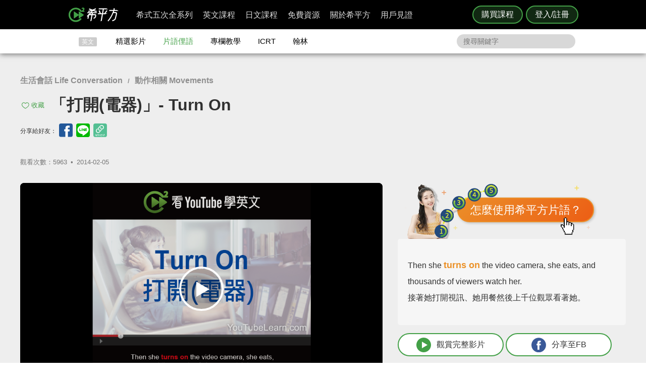

--- FILE ---
content_type: text/html; charset=UTF-8
request_url: https://www.hopenglish.com/turn-on
body_size: 13655
content:
<!DOCTYPE html>
<html xmlns:fb="https://ogp.me/ns/fb#" dir="ltr" lang="zh-TW">
	<head>
		<meta charset="utf-8">
		<title> Turn On的意思</title>
		<link rel="stylesheet" href="/css/normalize.css?g1.76.1">
		<script type="application/ld+json">
		{
			"@context": "http://schema.org",
			"@type": "Store",
			"@id": "https://www.hopenglish.com",
			"name": "HOPE English 希平方學英文",
			"address": {
				"@type": "PostalAddress",
				"streetAddress": "忠孝東路五段510號7樓",
				"addressLocality": "台北市信義區",
				"postalCode": "105",
				"addressCountry": "TW"
			},
			"url": "https://www.hopenglish.com",
			"logo": "https://cdn.hopenglish.com/images/logo.jpg",
			"image": "https://cdn.hopenglish.com/images/image.jpg",
			"description": "學英文很困難嗎？只要30天就能學好英文，神奇絕對可以複製，跟著希平方英語關鍵教練，五次間隔學習法，讓你不知不覺就學好英文！任何人都能隨時隨地，把英文聽說讀寫一次學到好！",
			"email": "service@hopenglish.com",
			"telephone": "+886-2-2727-1778",
			"priceRange": "$$"
		}
		</script>
		<meta property="og:site_name" content="希平方- 五次間隔學習法，有效快速，英文聽說讀寫一次學到好！" />
		<meta property="og:locale" content="zh_TW" />
		<meta property="fb:admins" content="1382345763" />
<meta property="fb:app_id" content="1688745051346755" />
<meta property="fb:pages" content="111103359011041" />
    <link rel="icon" type="image/png" href="https://s3-ap-northeast-1.amazonaws.com/hopenglish/images/icons/favicon.png">
    <link rel="apple-touch-icon" href="https://s3-ap-northeast-1.amazonaws.com/hopenglish/images/icons/browserconfig/large.png">
    <meta name="viewport" content="width=device-width, initial-scale=1, viewport-fit=cover">
    <meta name="mobile-web-app-capable" content="yes">
    <meta name="apple-mobile-web-app-status-bar-style" content="black-translucent">
    <meta name="msapplication-config" content="browserconfig.xml" />
    <meta name="theme-color" content="#43a047">
    <script src="https://cdn.hopenglish.com/js/lib/jQuery/1.10.2/jquery.min.js"></script>
		
					<link rel="canonical" href="https://www.hopenglish.com/turn-on">
					<meta name="description" content="">
					<meta property="og:type" content="article" />
					<meta property="og:url" content="https://www.hopenglish.com/turn-on" />
					<meta property="og:title" content=" Turn On的意思" />
					<meta property="og:description" content="" />
					<meta property="og:image" content="https://cdn.hopenglish.com/wp/wp-content/uploads/2014/02/turn-on-01.png" />
					<meta property="article:section" content="片語/俚語" />
					<script type="text/javascript" src="/js/login_info.js?v1.3.43"></script>
					<script type="text/javascript" src="/js/feedback.js"></script>
					<script src="/js/menuact.js"></script>
					<script type="application/ld+json">
					{ 
						"@context": "http://schema.org",
						"@type": "BreadcrumbList",
						"itemListElement": [{
							"@type": "ListItem",
							"position": 1,
							"item": {
								"@id": "https://hopenglish.com",
								"url": "https://www.hopenglish.com",
								"name": "首頁" }
							}, { 
							"@type": "ListItem",
							"position": 2,
							"item": {
								"@id": "https://www.hopenglish.com/idiom",
								"name": "片語俚語" }
							}, { 
							"@type": "ListItem",
							"position": 3,
							"item": {
								"@id": "https://www.hopenglish.com/turn-on",
								"name": " Turn On的意思" }
						}]
					}
					</script>
							<meta property="article:tag" content="片語/俚語" />
							<meta property="article:tag" content="生活會話 Life Conversation" />
							<meta property="article:tag" content="動作相關 Movements" />
					<link rel="stylesheet" href="/css/video_i.css?g1.67">
					<script src="/js/vendor/jquery-ui/1.10.3/jquery-ui.js"></script>
					<script type="text/javascript" src="/js/jquery.mCustomScrollbar.concat.min.js"></script>		<script type="text/javascript">
			var browser = "others";
		</script>

		<script>
  setUserId();
  function setUserId() {
    var userId = localStorage.memberId;
    if (!userId) {
      return;
    }
    if (typeof IS_PURCHASE_PAGE === 'undefined') {
      window.dataLayer = window.dataLayer || [];
      window.dataLayer.push({
        'event' : 'login',
        'userId' : userId
      });
    }
  }
</script>

	<!-- Google Tag Manager -->
	<script>(function(w,d,s,l,i){w[l]=w[l]||[];w[l].push({'gtm.start':
	new Date().getTime(),event:'gtm.js'});var f=d.getElementsByTagName(s)[0],
	j=d.createElement(s),dl=l!='dataLayer'?'&l='+l:'';j.async=true;j.src=
	'https://www.googletagmanager.com/gtm.js?id='+i+dl;f.parentNode.insertBefore(j,f);
	})(window,document,'script','dataLayer','GTM-5RXCK4P');</script>
	<!-- End Google Tag Manager -->
	</head>
<body>
  <a href="https://itunes.apple.com/us/app/xi-ping-fang-gong-qi-bu-bei/id1066154923?mt=8" class="DownloadiOS 攻其不背_header_gm_downloadapp_mobile" title="立即使用">
	<img src="https://s3-ap-northeast-1.amazonaws.com/hopenglish/images/common/android.png" class="攻其不背_header_gm_downloadapp_mobile" alt="下載App">
	<span class="攻其不背_header_gm_downloadapp_mobile">希平方<br>攻其不背<br>App 開放下載中</span>
	<button class="攻其不背_header_gm_downloadapp_mobile">立即使用</button>
</a>
<a href="market://details?id=com.hopenglish.hopenglish" class="DownloadAndroid 攻其不背_header_gm_downloadapp_mobile" title="立即使用">
	<img src="https://s3-ap-northeast-1.amazonaws.com/hopenglish/images/common/android.png" class="攻其不背_header_gm_downloadapp_mobile" alt="下載App">
	<span class="攻其不背_header_gm_downloadapp_mobile">希平方<br>攻其不背<br>App 開放下載中</span>
	<button class="攻其不背_header_gm_downloadapp_mobile">立即使用</button>
</a>
<link rel="stylesheet" href="/css/common/download_app.css?v1.3.37">
<script src="/js/common/download_app.js?g0.20.0"></script>
<link rel="stylesheet" type="text/css" href="/build/css/common/header.css?v=1.151.2" />
<!-- Facebook Pixel Code -->
<script>
	!function(f,b,e,v,n,t,s){if(f.fbq)return;n=f.fbq=function(){n.callMethod?
	n.callMethod.apply(n,arguments):n.queue.push(arguments)};if(!f._fbq)f._fbq=n;
	n.push=n;n.loaded=!0;n.version='2.0';n.queue=[];t=b.createElement(e);t.async=!0;
	t.src=v;s=b.getElementsByTagName(e)[0];s.parentNode.insertBefore(t,s)}(window,
	document,'script','//connect.facebook.net/en_US/fbevents.js');

	fbq('init', '691362440968960');
	fbq('track', 'PageView');
</script>
<noscript>
	<img height="1" width="1" style="display:none"
	src="https://www.facebook.com/tr?id=691362440968960&ev=PageView&noscript=1"
	/>
</noscript>
<!-- End Facebook Pixel Code -->
	<!-- Google Tag Manager (noscript) -->
	<noscript><iframe src=""https://www.googletagmanager.com/ns.html?id=GTM-5RXCK4P""
	height=""0"" width=""0"" style=""display:none;visibility:hidden""></iframe></noscript>
	<!-- End Google Tag Manager (noscript) -->
<div class="is-ie-pop">
  <div>
    <img src="https://s3-ap-northeast-1.amazonaws.com/hopenglish/images/common/ic_404.jpeg" alt="IE版本不足"><br>
    <b>您的瀏覽器停止支援了😢</b>
    請<a class="is-ie-pop__link" href="https://www.microsoft.com/zh-tw/edge" target="_blank">使用最新 Edge 瀏覽器</a>或點選連結下載 Google Chrome 瀏覽器
    <a href="//www.google.com.tw/chrome/browser/desktop/" class="is-ie-pop__button">
      前往下載
    </a><br><br>
  </div>
</div><script src="/js/intro/specialEvent_plugin.js?260128223643"></script>
<link rel="stylesheet" href="/css/intro/specialEvent.css?260128223643">
<script src="/js/common/random_promo_content.js?g1.115.10"></script>

<script src="https://appleid.cdn-apple.com/appleauth/static/jsapi/appleid/1/en_US/appleid.auth.js"></script>

<div class="user-mask">
  <div class="user-pop ruru-style">
    <button class="user-pop__close x_registerPop">&times;</button>
    <!-- login -->
    <div class="user-pop__container container__login">
      <div class="title">登入</div>
      <div class="response">
        <i>!</i> <span class="message">帳號或密碼輸入錯誤</span>
      </div>
      <div class="user-form">
        <form>
          Email 帳號<br>
          <input type="email" class="email" placeholder="輸入 Email">
          <br>
          密碼<br>
          <div>
            <input type="password" class="password" placeholder="輸入密碼" autocomplete="on">
          </div>
        </form>
        <div class="user-pop__check">
          <label class="check__container">記住我
            <input type="checkbox" checked="checked" class="remember">
            <span class="checkmark"></span>
          </label>
          <a class="text forgot-password btn">忘記密碼</a>
        </div>
        <button class="green btn__login login_email" disabled><span></span>登入</button>
        <p class="text__or">或者</p>
                  <div class="btn__row">
            <button class="btn__fb login_facebook mode__icon"></button>
            <div id="appleid-signin" data-type="sign in"></div>
            <a class="btn btn__aptg test" href="https://auth.aptg.com.tw/cas/login?service=https%3A%2F%2Fwww.hopenglish.com%2Fturn-on"></a>
          </div>
              </div>
      <div class="explanation">
        還沒有帳號嗎？<a class="text go-to-register btn">註冊</a>
      </div>
    </div>
    <script>
        AppleID.auth.init({
            clientId : 'com.hopenglish.website',
            scope : 'email name',
            redirectURI : location.origin,
            usePopup : true
        });
    </script>
    <!-- register -->
    <div class="user-pop__container container__register">
      <div class="title">免費註冊</div>
      <div class="response">
        <i>!</i> <span class="message">這組帳號已經註冊過了</span>
      </div>
      <div class="user-form">
        <form>
          Email 帳號<br>
          <div>
            <input type="email" class="email" placeholder="填入Email（此為登入帳號，未來無法修改）">
          </div>
          <div class="password-response">密碼<span class="password-response__message">請填入 6 位數以上密碼</span></div>
          <div>
            <input type="password" class="password" placeholder="6 位數密碼" autocomplete="on">
          </div>
        </form>
        <div class="check">
          <label class="check__container">我想獲得最新學英文資訊
            <input type="checkbox" checked="checked" class="newsletter">
            <span class="checkmark"></span>
          </label>
        </div>
        <button class="green btn__register register_email" disabled><span></span>註冊</button>
        <button class="btn__fb register_facebook">使用 Facebook 快速登入</button>
        <div class="tos">
          一旦註冊，即表示您已知悉並詳閱<a class="go-to-tos">《HOPE English 希平方》服務條款關於個人資料收集與使用之規定</a>
        </div>
      </div>
      <div class="explanation">
        已經有帳號了？<a class="text go-to-login choose_login_registerPop btn">登入</a>
      </div>
    </div>

    <!-- forgot password -->
    <div class="user-pop__container container__forgot-password">
      <div class="forgot-password__container">
        <div class="forgot-password__container--forgot">
          <div class="title">
            <button class="back back-to-login"><i></i></button>
            忘記密碼
          </div>
          <div class="response">
            <i>!</i> <span class="message">這組帳號已經註冊過了</span>
          </div>
          <div class="user-form">
            <form>
              您的 Email<br>
              <div>
                <input type="email" class="email" placeholder="輸入 Email">
              </div>
            </form>
            <div class="instruction">
              請輸入您註冊時填寫的 Email，<br>
              我們將會寄送設定新密碼的連結給您。
            </div>
            <div class="button-container">
              <button class="green send-reset-password-link" disabled><span></span>寄出修改密碼連結</button>
              <div class="explanation"></div>
            </div>
          </div>
        </div>
        <!-- send success -->
        <div class="forgot-password__container--send-success">
          <div class="title">
            <button class="back back-to-login"><i></i></button>
          </div>
          <figure class="send-success__image"></figure>
          <div class="send-success__title">寄信了！請到信箱打開密碼連結信</div>
          <div class="send-success__content">密碼信已寄至 <span class="user-send-email"></span></div>
          <div class="check">
            沒有收到信嗎？
            <button class="text resend-email">點這裡重寄一次</button><br>
            如果您尚未收到信，請前往垃圾郵件查看，謝謝！ 
          </div>
          <button class="green back-to-login">OK</button>
        </div>
      </div>
    </div>

    <!-- login success -->
    <div class="user-pop__container container__login-success">
      <figure class="image--success"></figure>
      <p>恭喜您登入成功！</p>
      <a class="btn green login_success_upgrade" href="/course/products?generalUser" target="_blank">我想升級尊榮會員</a>
      <div class="explanation">
        將於 <span class="login-success-count-down">5</span> 秒後自動回到原頁面
      </div>
    </div>

    <!-- login failed -->
    <div class="user-pop__container container__login-failed">
      <figure class="image--failed"></figure>
      <p>登入失敗！</p>
      <button class="red close-pop-control">OK</button>
      <div class="explanation">
        因為網路連線/不明原因問題造成登入失敗<br>
        請經過一段時間後再重試
      </div>
    </div>

    <!-- register success -->
    <div class="user-pop__container container__register-success">
      <figure class="image--success"></figure>
      <p>恭喜您註冊成功！</p>
      <button class="green close-pop-control register_success_start">開始學習</button>
      <a class="btn yellow register_success_function" href="/">查看會員功能</a>
    </div>

    <!-- register failed -->
    <div class="user-pop__container container__register-failed">
      <figure class="image--failed"></figure>
      <p>註冊未完成</p>
      <button class="red close-pop-control register_fail_system">OK</button>
      <button class="red close-pop-control register_fail_network">OK</button>
      <div class="explanation"></div>
    </div>

    <!-- fb login failed -->
    <div class="user-pop__container container__fb-login-failed">
      <figure class="image--failed"></figure>
      <p>Facebook 登入失敗！</p>
      <button class="red close-pop-control">OK</button>
      <div class="explanation">
        facebook 帳號登入失敗，暫時請您使用 email 註冊或登入。<br>
        若您原先使用 facebook 帳號登入，請使用「忘記密碼」功能、填入您用來註冊 facebook 的 email，設定密碼以後即可用 email 和密碼登入。
      </div>
    </div>

    <!-- aptg login failed -->
    <div class="user-pop__container container__aptg-login-failed">
      <figure class="image--failed"></figure>
      <p>登入失敗！</p>
      <div class="explanation">
        此帳號目前未申辦亞太加值服務，你可以嘗試以下解決方案：<br>
        請洽亞太服務人員購買攻其不背加值服務<br>
        或是選擇用 email 註冊／登入希平方會員
      </div>
      <button class="red close-pop-control">OK</button>
    </div>

    <!-- aptg login failed -->
    <div class="user-pop__container container__apple-login-failed">
      <figure class="image--failed"></figure>
      <p>Apple Id 登入失敗！</p>
      <div class="explanation">
        Apple Id 登入失敗，暫時請您使用 email 註冊或登入。<br>
        若您原先使用 Apple Id 登入，請使用「忘記密碼」功能、填入您用來註冊 Apple Id 的 email，設定密碼以後即可用 email 和密碼登入。
      </div>
      <button class="red close-pop-control">OK</button>
    </div>

    <!-- terms of service -->
    <div class="user-pop__container container__tos">
      <div class="title">
        《HOPE English 希平方》服務條款關於個人資料收集與使用之規定
      </div>
      <div class="tos__content">
        <p>隱私權政策<br>上次更新日期：2014-12-30</p>
<p>希平方 為一英文學習平台，我們每天固定上傳優質且豐富的影片內容，讓您不但能以有趣的方式學習英文，還能增加內涵，豐富知識。我們非常注重您的隱私，以下說明為當您使用我們平台時，我們如何收集、使用、揭露、轉移及儲存你的資料。請您花一些時間熟讀我們的隱私權做法，我們歡迎您的任何疑問或意見，提供我們將產品、服務、內容、廣告做得更好。</p>

<p>本政策涵蓋的內容包括：希平方學英文 如何處理蒐集或收到的個人資料。<br>
本隱私權保護政策只適用於： 希平方學英文 平台，不適用於非 希平方學英文 平台所有或控制的公司，也不適用於非 希平方學英文 僱用或管理之人。
</p>
<p>個人資料的收集與使用<br>
當您註冊 希平方學英文 平台時，我們會詢問您姓名、電子郵件、出生日期、職位、行業及個人興趣等資料。在您註冊完 希平方學英文 帳號並登入我們的服務後，我們就能辨認您的身分，讓您使用更完整的服務，或參加相關宣傳、優惠及贈獎活動。希平方學英文 也可能從商業夥伴或其他公司處取得您的個人資料，並將這些資料與 希平方學英文 所擁有的您的個人資料相結合。</p>
<p>我們所收集的個人資料, 將用於通知您有關 希平方學英文 最新產品公告、軟體更新，以及即將發生的事件，也可用以協助改進我們的服務。</p>
<p>我們也可能使用個人資料為內部用途。例如：稽核、資料分析、研究等，以改進 希平方公司 產品、服務及客戶溝通。</p>
<p>瀏覽資料的收集與使用<br>
希平方學英文 自動接收並記錄您電腦和瀏覽器上的資料，包括 IP 位址、希平方學英文 cookie 中的資料、軟體和硬體屬性以及您瀏覽的網頁紀錄。</p>
<p>隱私權政策修訂<br>
我們會不定時修正與變更《隱私權政策》，不會在未經您明確同意的情況下，縮減本《隱私權政策》賦予您的權利。隱私權政策變更時一律會在本頁發佈；如果屬於重大變更，我們會提供更明顯的通知 (包括某些服務會以電子郵件通知隱私權政策的變更)。我們還會將本《隱私權政策》的舊版加以封存，方便您回顧。</p>
<p>服務條款<br>
  歡迎您加入看 ”希平方學英文”<br>
  上次更新日期：2013-09-09</p>

<p>歡迎您加入看 ”希平方學英文”<br>
感謝您使用我們的產品和服務(以下簡稱「本服務」)，本服務是由 希平方學英文 所提供。<br>
本服務條款訂立的目的，是為了保護會員以及所有使用者(以下稱會員)的權益，並構成會員與本服務提供者之間的契約，在使用者完成註冊手續前，應詳細閱讀本服務條款之全部條文，一旦您按下「註冊」按鈕，即表示您已知悉、並完全同意本服務條款的所有約定。如您是法律上之無行為能力人或限制行為能力人(如未滿二十歲之未成年人)，則您在加入會員前，請將本服務條款交由您的法定代理人(如父母、輔助人或監護人)閱讀，並得到其同意，您才可註冊及使用 希平方學英文 所提供之會員服務。當您開始使用 希平方學英文 所提供之會員服務時，則表示您的法定代理人(如父母、輔助人或監護人)已經閱讀、了解並同意本服務條款。 我們可能會修改本條款或適用於本服務之任何額外條款，以(例如)反映法律之變更或本服務之變動。您應定期查閱本條款內容。這些條款如有修訂，我們會在本網頁發佈通知。變更不會回溯適用，並將於公布變更起十四天或更長時間後方始生效。不過，針對本服務新功能的變更，或基於法律理由而為之變更，將立即生效。如果您不同意本服務之修訂條款，則請停止使用該本服務。</p>
<p>第三人網站的連結
本服務或協力廠商可能會提供連結至其他網站或網路資源的連結。您可能會因此連結至其他業者經營的網站，但不表示希平方學英文與該等業者有任何關係。其他業者經營的網站均由各該業者自行負責，不屬希平方學英文控制及負責範圍之內。 </p>
<p>兒童及青少年之保護
兒童及青少年上網已經成為無可避免之趨勢，使用網際網路獲取知識更可以培養子女的成熟度與競爭能力。然而網路上的確存有不適宜兒童及青少年接受的訊息，例如色情與暴力的訊息，兒童及青少年有可能因此受到心靈與肉體上的傷害。因此，為確保兒童及青少年使用網路的安全，並避免隱私權受到侵犯，家長（或監護人）應先檢閱各該網站是否有保護個人資料的「隱私權政策」，再決定是否同意提出相關的個人資料；並應持續叮嚀兒童及青少年不可洩漏自己或家人的任何資料（包括姓名、地址、電話、電子郵件信箱、照片、信用卡號等）給任何人。 </p>
<p>為了維護 希平方學英文 網站安全，我們需要您的協助：</p>
<p>您承諾絕不為任何非法目的或以任何非法方式使用本服務，並承諾遵守中華民國相關法規及一切使用網際網路之國際慣例。您若係中華民國以外之使用者，並同意遵守所屬國家或地域之法令。您同意並保證不得利用本服務從事侵害他人權益或違法之行為，包括但不限於： <br>
A. 侵害他人名譽、隱私權、營業秘密、商標權、著作權、專利權、其他智慧財產權及其他權利； <br> 
B. 違反依法律或契約所應負之保密義務； <br>
C. 冒用他人名義使用本服務； <br>
D. 上載、張貼、傳輸或散佈任何含有電腦病毒或任何對電腦軟、硬體產生中斷、破壞或限制功能之程式碼之資料； <br>
E. 干擾或中斷本服務或伺服器或連結本服務之網路，或不遵守連結至本服務之相關需求、程序、政策或規則等，包括但不限於：使用任何設備、軟體或刻意規避看 希平方學英文 - 看 YouTube 學英文 之排除自動搜尋之標頭 (robot exclusion headers)； 
</p>
<p>服務中斷或暫停<br>
本公司將以合理之方式及技術，維護會員服務之正常運作，但有時仍會有無法預期的因素導致服務中斷或故障等現象，可能將造成您使用上的不便、資料喪失、錯誤、遭人篡改或其他經濟上損失等情形。建議您於使用本服務時宜自行採取防護措施。 希平方學英文 對於您因使用（或無法使用）本服務而造成的損害，除故意或重大過失外，不負任何賠償責任。
</p>
<p>版權宣告<br>
上次更新日期：2013-09-16
</p>
<p>希平方學英文 內所有資料之著作權、所有權與智慧財產權，包括翻譯內容、程式與軟體均為 希平方學英文 所有，須經希平方學英文同意合法才得以使用。<br>
希平方學英文歡迎你分享網站連結、單字、片語、佳句，使用時須標明出處，並遵守下列原則：</p>
<ul>
  <li>禁止用於獲取個人或團體利益，或從事未經 希平方學英文 事前授權的商業行為</li>
  <li>禁止用於政黨或政治宣傳，或暗示有支持某位候選人</li>
  <li>禁止用於非希平方學英文認可的產品或政策建議</li>
  <li>禁止公佈或傳送任何誹謗、侮辱、具威脅性、攻擊性、不雅、猥褻、不實、色情、暴力、違反公共秩序或善良風俗或其他不法之文字、圖片或任何形式的檔案</li>
  <li>禁止侵害或毀損希平方學英文或他人名譽、隱私權、營業秘密、商標權、著作權、專利權、其他智慧財產權及其他權利、違反法律或契約所應付支保密義務</li>
  <li>嚴禁謊稱希平方學英文辦公室、職員、代理人或發言人的言論背書，或作為募款的用途</li>
</ul>
<p>網站連結<br>歡迎您分享 希平方學英文 網站連結，與您的朋友一起學習英文。</p>      </div>
      <div class="tos__button-container"><button class="green back-to-register">同意並繼續註冊</button></div>
    </div>

    <!-- send failed -->
    <div class="user-pop__container container__send-failed">
      <figure class="image--failed"></figure>
      <p>抱歉傳送失敗！</p>
      <button class="red close-pop-control">OK</button>
      <div class="explanation">
        不明原因問題造成傳送失敗，請儘速與我們聯繫！
      </div>
    </div>

    <a class="user-pop__promotion promotion-add-gtm" href="/hopeintro" target="_blank" title="了解詳情">
      <div class="promotion__text random-text promotion-add-gtm"></div>
      <button class="ruru-style__button--stereoscopic-rocket user-pop__promotion__button promotion-add-gtm">了解詳情</button>
    </a>
  </div>
</div>
<div style="display:none;" class="get-server-time">
2026/01/29 06:36:43 GMT+8
</div><header class="site-header">
  <div class="site-header__container">
    <a href="/" class="site-logo content-header-hopenglish" title="希平方"></a>
    <button class="portable-menu" aria-label="Right Align"><span></span></button>
    <div class="portable-mask"></div>
    <div class="member-area"></div><div class="button-area">
          <a href="/course/products" target="_blank" class="content-header-purchase">購買課程</a>
          <button id="content-header-login" class="content-header-login">登入/註冊</button>
        </div>    <nav>
      <button class="close-portable-menu" aria-label="Left Align"></button>
      <div class="member-area"></div>      <ul class="main-menu" id="menu">
        <li><div class="menu">希式五次全系列<div class="sub-menu"></div></div></li>
        <li><div class="menu">英文課程<div class="sub-menu"></div></div></li>
        <li><div class="menu">日文課程<div class="sub-menu"></div></div></li>
        <li><div class="menu">免費資源<div class="sub-menu"></div></div></li>
        <li><div class="menu">關於希平方<div class="sub-menu"></div></div></li>
        <li><div class="menu">用戶見證<div class="sub-menu"></div></div></li>
      </ul> 
    </nav>
  </div>
</header>
<script>
  var HOPE = HOPE || {};
  var HOPE_ENV = HOPE_ENV || {};
  HOPE_ENV.beagle = 'https://thoth.hopenglish.com/beagle/';  HOPE.logined = "";
    HOPE.tid = "OA-df7e8f54";
</script>
<script src="/js/vendor/aes/index.js"></script>
<script src="/build/js/common/header.js?v=1.151.2"></script>
<!-- <script defer src="//omnitag.omniscientai.com/tag-app.js"></script> -->
<nav class="sub-header free-header">
  <div class="sub-header__container">
    <ul>
      <li class="sub-header__category">英文</li>
      <li><a href="/video" class="sub-header__video content-header-video">精選影片</a></li>
      <li><a href="/idiom" class="sub-header__idiom content-header-idiom">片語俚語</a></li>
      <li><a href="/tips" class="sub-header__tips content-header-tips">專欄教學</a></li>
      <li><a href="/icrtxngenglish" class="sub-header__icrt content-header-icrtxngenglish">ICRT</a></li>
      <li><a href="/hanlin" target="_blank" class="sub-header__hanlin content-header-hanlin" rel="noopener noreferrer">翰林</a></li>
    </ul>
    <div class="search">
      <form role="search" accept-charset="UTF-8" method="get" id="searchform" action="/search/show/">
        <input class="nav_search" name="query" placeholder="搜尋關鍵字">
      </form>
    </div>
  </div>
</nav>
<script>
  var HOPE = HOPE || {};
  HOPE.subHeader = 'normal';
  $(function() {
    window.onscroll = function (e) {
      var scrollTop = $(document).scrollTop();
      if (HOPE.hasClassicApp) {
        if (scrollTop > 138 && HOPE.subHeader === 'normal') {
          $('.sub-header').addClass('fix-sub-header');
          HOPE.subHeader = 'fixed';
          return;
        }
        if (scrollTop <= 138 && HOPE.subHeader === 'fixed') {
          $('.sub-header').removeClass('fix-sub-header');
          HOPE.subHeader = 'normal';
        }
        return;
      }
      if (scrollTop > 58 && HOPE.subHeader === 'normal') {
        $('.sub-header').addClass('fix-sub-header');
        HOPE.subHeader = 'fixed';
        return;
      }
      if (scrollTop <= 58 && HOPE.subHeader === 'fixed') {
        $('.sub-header').removeClass('fix-sub-header');
        HOPE.subHeader = 'normal';
      }
    } 
  });
</script>  <div class="video-container">
    <header class="video-header">
      <div class="video-catalog">
      <a href="/category/idioms/life-conversation">生活會話 Life Conversation</a> / <a href="/category/idioms/movements">動作相關 Movements</a>      </div>
      <h1>
        <button title="收藏" class="js-collect favorite" onclick="login_info_video(turn-on)">收藏</button>        「打開(電器)」- Turn On      </h1>
      <div class="share-mask">
  <div class="share-dialog">
    <div class="share-close">
    </div>
    <div class="share-content">
    </div>
  </div>
</div>
<div class="share-media">
  分享給好友：
  <button class="facebook" id="fb-share" title="分享至 Facebook"></button>
  <button class="line" id="line-share" title="分享至 line"></button>
  <button class="link" id="link-share" title="分享連結"></button>
</div>      <div class="fb-like" data-href="https://www.hopenglish.com/turn-on" data-width="450" data-show-faces="false" data-send="true"></div>
      <div class="info">
        觀看次數：5963&thinsp; •&thinsp; <time title="2014-02-05" datetime="2014-02-05">2014-02-05</time>
      </div>
    </header>
    <div class="video-c">
      <section class="video-c-left">
        <div id="youtubeplayer" class="video_container idiom"> 
          <div class="play-image idiom" onclick="startVideo();" style="background-image:url(https://cdn.hopenglish.com/wp/wp-content/uploads/2014/02/turn-on-01.png);">
            <div class="play-image__mask"></div>
          </div>
          <script>
            var vID     = "0QhK3U9Q6iM"; 
            var start_t = 6;
            var end_t   = 11;
            var user_id = 0;
            var post_id = 6374;
          </script>
          <div id="embed_player"></div>
        </div>
        <div class="entry">
          <div class="entry_in">
            <div class="tag">
                          </div>
          </div>
        </div>
      </section>
      <section class="video-c-right">
        <div class="tools">
          <article class="video-article">
            <a href="/hope-idiom" target="_blank" rel="noopener noreferrer" class="how-to-use" id="how-to-use">
              <img src="https://s3-ap-northeast-1.amazonaws.com/hopenglish/images/free/idiom-image.png" alt="怎麼使用希平方片語">
              <span>怎麼使用希平方片語？</span>
              <span class="glitter-star star-1"></span>
              <span class="glitter-star star-2"></span>
              <span class="glitter-star star-3 yellow"></span>
              <span class="glitter-star star-4 yellow"></span>
              <span class="glitter-star star-5"></span>
            </a>
            <div class="phrases-content">
              <p>Then she <span >turns on</span> the video camera, she eats, and thousands of viewers watch her.<br />
接著她打開視訊、她用餐然後上千位觀眾看著她。</p>
            </div>
            <p class="btn-area">
              <button onclick="self.location.href='/watch-me-eat-an-online-craze-in-south-korea'" title="觀賞完整影片" class="button__full-video"><i class="full-video"></i>觀賞完整影片</button>
              <script> var share_content = "Then she turns on the video camera, she eats, and thousands of viewers watch her. 接著她打開視訊、她用餐然後上千位觀眾看著她。";</script>              <button title="分享至Facebook" class="button__share-fb" onclick="fb_share(' 打開(電器) - Turn On | 看YouTube學英文', 'https://www.hopenglish.com/turn-on', share_content, 'https://cdn.hopenglish.com/wp/wp-content/uploads/2014/02/turn-on-01.png')"><i class="share-fb"></i>分享至FB</button>
            </p>
          </article>
        </div>
                <div class="entry-idiom">
          <h3>造句練習</h3>
          <div class="fb-comments" data-href="https://www.hopenglish.com/turn-on" data-width="550"></div>
        </div>
      </section>
      <div class="clear video-commend">
        
          <h3>推薦影片</h3>
                <a href="https://www.hopenglish.com/hope-video-how-to-write-a-letter-of-apology" class="recommend--card"
                  style="background-image:url(https://cdn.hopenglish.com/wp/wp-content/uploads/2021/12/hope-video-how-to-write-a-letter-of-apology.jpg)"
                  alt="如何寫道歉信);">
                  <span class="recommend--card-meta">
                    <h4>如何寫道歉信</h4>
                    觀看次數：28092&thinsp; •&thinsp; 2021-12-23
                  </span>
                </a>
              
                <a href="https://www.hopenglish.com/hope-video-the-nova-effect-the-tragedy-of-good-luck" class="recommend--card"
                  style="background-image:url(https://cdn.hopenglish.com/wp/wp-content/uploads/2021/10/hope-video-the-nova-effect-the-tragedy-of-good-luck.jpg)"
                  alt="《諾瓦效應》－－骨牌般相依的好運與厄運);">
                  <span class="recommend--card-meta">
                    <h4>《諾瓦效應》－－骨牌般相依的好運與厄運</h4>
                    觀看次數：30564&thinsp; •&thinsp; 2021-10-07
                  </span>
                </a>
              
                <a href="https://www.hopenglish.com/hope-video-the-beauty-of-an-ordinary-life-social-media-and-simple-living" class="recommend--card"
                  style="background-image:url(https://cdn.hopenglish.com/wp/wp-content/uploads/2021/12/hope-video-the-beauty-of-an-ordinary-life-social-media-and-simple-living.jpg)"
                  alt="【療癒系田園 VLOG】平凡生活的美－－談社群媒體與簡單生活);">
                  <span class="recommend--card-meta">
                    <h4>【療癒系田園 VLOG】平凡生活的美－－談社群媒體與簡單生活</h4>
                    觀看次數：24506&thinsp; •&thinsp; 2021-12-10
                  </span>
                </a>
              
                <a href="https://www.hopenglish.com/hope-video-maamalade-sandwich-your-majesty" class="recommend--card"
                  style="background-image:url(https://cdn.hopenglish.com/wp/wp-content/uploads/2022/07/「與柏靈頓熊歡慶白金禧慶典」-maamalade-sandwich-your-majesty.jpg)"
                  alt="與柏靈頓熊歡慶白金禧慶典);">
                  <span class="recommend--card-meta">
                    <h4>與柏靈頓熊歡慶白金禧慶典</h4>
                    觀看次數：18390&thinsp; •&thinsp; 2022-07-28
                  </span>
                </a>
              
                <a href="https://www.hopenglish.com/hope-video-behind-costcos-treasure-hunt-shopping-strategy" class="recommend--card"
                  style="background-image:url(https://cdn.hopenglish.com/wp/wp-content/uploads/2022/07/hope-video-behind-costcos-treasure-hunt-shopping-strategy.jpg)"
                  alt="Costco 的『尋寶』經濟策略);">
                  <span class="recommend--card-meta">
                    <h4>Costco 的『尋寶』經濟策略</h4>
                    觀看次數：24283&thinsp; •&thinsp; 2022-07-01
                  </span>
                </a>
              
                <a href="https://www.hopenglish.com/hope-video-please-dont-be-sad" class="recommend--card"
                  style="background-image:url(https://cdn.hopenglish.com/wp/wp-content/uploads/2022/01/hope-video-please-dont-be-sad.jpg)"
                  alt="請不要難過);">
                  <span class="recommend--card-meta">
                    <h4>請不要難過</h4>
                    觀看次數：27193&thinsp; •&thinsp; 2022-01-14
                  </span>
                </a>
              
                <a href="https://www.hopenglish.com/hope-video-being-polite-giving-opinions-and-talking-about-mistakes-english-in-a-minute" class="recommend--card"
                  style="background-image:url(https://cdn.hopenglish.com/wp/wp-content/uploads/2021/12/hope-video-being-polite-giving-opinions-and-talking-about-mistakes-english-in-a-minute.jpg)"
                  alt="【一分鐘英語】如何有禮貌地給予他人建議？);">
                  <span class="recommend--card-meta">
                    <h4>【一分鐘英語】如何有禮貌地給予他人建議？</h4>
                    觀看次數：31234&thinsp; •&thinsp; 2021-12-03
                  </span>
                </a>
              
                <a href="https://www.hopenglish.com/hope-video-weekend-wednesday" class="recommend--card"
                  style="background-image:url(https://cdn.hopenglish.com/wp/wp-content/uploads/2022/01/hope-video-weekend-wednesday1.jpg)"
                  alt="週三放假日，讓你工作效率大提升！);">
                  <span class="recommend--card-meta">
                    <h4>週三放假日，讓你工作效率大提升！</h4>
                    觀看次數：26275&thinsp; •&thinsp; 2022-01-21
                  </span>
                </a>
                    </div>
    </div>
  </div>
  <div class="footer">
	<div class="footer-title">
		<span>希平方</span><span class="mobile-hide">，</span><span>學英文的新希望</span>
	</div>
	<div>
    <div class="footer-left fb-area">
      <div class="footer-left" onclick="window.open('https://www.facebook.com/hopenglish/')">
        <div class="fb-logo">
          <img src="https://s3-ap-northeast-1.amazonaws.com/hopenglish/images/common/headpic.png" alt="希平方">
        </div>
      </div>
      <div class="footer-left fb-footer-container" onclick="window.open('https://www.facebook.com/hopenglish/')">
        <a class="fb-title">HOPE English 希平方學英文</a>
        <div class="fb-like" data-href="https://www.facebook.com/hopenglish/" data-width="90" data-layout="standard" data-action="like" data-show-faces="true" data-share="true"></div>
      </div>
      <div class="footer-follow">
  加入我們 / 追蹤：<br>
  <a href="https://www.facebook.com/hopenglish/" class="footer-follow_fb"></a>
  <a href="https://lin.ee/ALDdlhE" class="footer-follow_line"></a>
  <a href="https://www.instagram.com/hopenglish_tw/" class="footer-follow_ig"></a>
  <a href="https://www.youtube.com/channel/UCHveldp8QfwTQRoObd43Zpw" class="footer-follow_youtube"></a>
  <a href="https://open.spotify.com/show/4d4v5PZfSFIk16Nal2LXaG?si=4a7292753a704587" class="footer-follow_spotify"></a>
</div>    </div>
		<div class="footer-left footer-info">
			<!-- 地址：11077 台北市信義區忠孝東路五段510號7樓<br> -->
			電話：02-2727-1778 <span>( 週一至週五 9:00-12:00、13:30-18:00，國定假日除外 )</span><br>
			E-mail：service@hopenglish.com<br>
			統編：24746401
			<div class="footer-left footer-map">
				<div class="footer-left">
					<a href="/course/intro?ref=main_footer" target="_blank">攻其不背</a><br>
					<a href="/video?ref=main_footer">精選影片</a><br>
					<a href="/idiom?ref=main_footer">每日片語</a><br>
					<a href="/tips?ref=main_footer">專欄教學</a>
				</div>
				<div class="footer-left map-block">
					<a href="/icrtxngenglish?ref=main_footer" target="_blank">ICRT</a><br>
					<a href="/hanlin?ref=main_footer" target="_blank">翰林</a><br>
					<a href="/about?ref=main_footer">關於我們</a><br>
					<a href="https://sites.google.com/hopenglish.com/globalmedia?ref=main_footer" target="_blank">媒體報導</a>
				</div>
				<div class="footer-left map-block">
					<a href="/terms?ref=main_footer">隱私權與服務條款</a><br>
					<a href="/guide?ref=main_footer">說明與導覽</a>
				</div>
			</div>
		</div>
	</div>
	<div class="copyright">版權所有 © 2013-2026 希平方科技股份有限公司 All Rights Reserved.</div>
</div>
<div id="fb-root"></div>
<script src="/js/fb_load_sdk.js?g1.30.0"></script>
  <script>
    var ismember = 0;
          // 未登入會員使用功能 popup
          $(".js-collect").on("click", function(event) {
            // promotion: AD2018
            var promoIcon = document.querySelector(".promotion-pop__decoration");
            var promoIconSentence = document.querySelector(".promotion-pop__intro--left > p:nth-child(2)");
            promoIcon.className = "promotion-pop__decoration";
            promoIcon.classList.add("icon__collect");
            promoIconSentence.textContent = "即可收藏影片！";
            $(".promotion").fadeIn("slow");
            // hideScroll
            $("html, body").css("overflow", "hidden");
            $("html, body").width($("html").width());
            if (getViewport() < 1024 && isSafari) {
              lockScrollPosition = document.body.scrollTop || document.documentElement.scrollTop;
              document.body.style.cssText += "position:fixed;top:-" + lockScrollPosition + "px;";
            }
          });    $('.sub-header__idiom').addClass('focus');
    function startVideo() {
      var playerState = ytplayer.getPlayerState();
      if (playerState === 5 || // ready
        playerState === 2 || // pause
        playerState === 0) { // end
        ytplayer.playVideo();
        $('.play-image').hide();
      }
    }
  </script>
  <script src="/js/idiom_player.js?g1.48.3" defer></script>
  <script src="/js/fb_share_like.js?g0.20.0" defer></script>
  <script>
    $(document).ready(function(){
      HOPE.loginNeedToReloadPage = true;
      HOPE.idiom = true;
          });
  </script>
  <script src="/js/collect.js"></script>
  <script src="/build/js/free/shareMedia.js?v=1.151.2"></script>
</body>
</html>


--- FILE ---
content_type: text/javascript
request_url: https://www.hopenglish.com/js/menuact.js
body_size: 402
content:
window.jQuery || document.write('<script src="js/vendor/jquery-1.9.1.min.js"><\/script>')

$(document).ready(function(){
  var windowW = $(window).width();
  $(".nav_free-source").on('mouseenter', function() {
      $(".nav_free-source--sub, .nav_free-source--sub-background").slideDown();
  });
  $(".nav_link, .nav_search").on('mouseenter', function() {
    var windowW = $(window).width();
    if ( windowW < 1024 ) {
      return;
    }
    $(".nav_free-source--sub, .nav_free-source--sub-background").hide();
  });
  $(".menu__mobile").on('click', function() {
    $(".header_right").slideToggle();
  });  
  $(".header-container").on('mouseleave', function() {
    var windowW = $(window).width();
    if ( windowW < 1024 ) {
      return;
    }
    $(".nav_free-source--sub, .nav_free-source--sub-background").hide();
  }); 

  $('.NavUser').on('click', function(event){
    event.stopPropagation();
  });
  if( windowW > 1024 ){
    $('html').on('click', function(event){
    $(".NavUser").slideUp();
  });
  }
  $('.userarrow').on('click', function(event){
    $('.NavUser').slideToggle();
    event.stopPropagation();
  });
});


--- FILE ---
content_type: image/svg+xml
request_url: https://s3-ap-northeast-1.amazonaws.com/hopenglish/images/free/idiom-icons.svg
body_size: 697
content:
<svg xmlns="http://www.w3.org/2000/svg" xmlns:xlink="http://www.w3.org/1999/xlink" width="30" height="60" viewBox="0 0 30 60">
<path id="Combined_Shape" fill="#43A047" d="M29,14.5c0,8-6.5,14.5-14.5,14.5S0,22.5,0,14.5S6.5,0,14.5,0S29,6.5,29,14.5L29,14.5z"
	/>
<path id="Polygon_2" fill="#FFFFFF" d="M22.1,14.5l-11,6.5V8L22.1,14.5z"/>
<path id="Combined_Shape_1_" fill="#3A5998" d="M14.5,59.2C6.5,59.2,0,52.7,0,44.7c0-3.8,1.5-7.5,4.2-10.3
	c5.7-5.6,14.9-5.6,20.5,0.1c5.6,5.7,5.6,14.8,0,20.4C22,57.7,18.3,59.2,14.5,59.2z M10.2,42v3.2H12v8.9h3.8v-8.9h2.6l0.3-3.2h-2.9
	v-1.9c-0.1-0.4,0.2-0.8,0.7-0.9c0,0,0.1,0,0.1,0h2v-3.1l-2.8,0c-1.2-0.1-2.3,0.4-3.1,1.3c-0.5,0.7-0.8,1.6-0.7,2.4v2L10.2,42z"/>
</svg>
